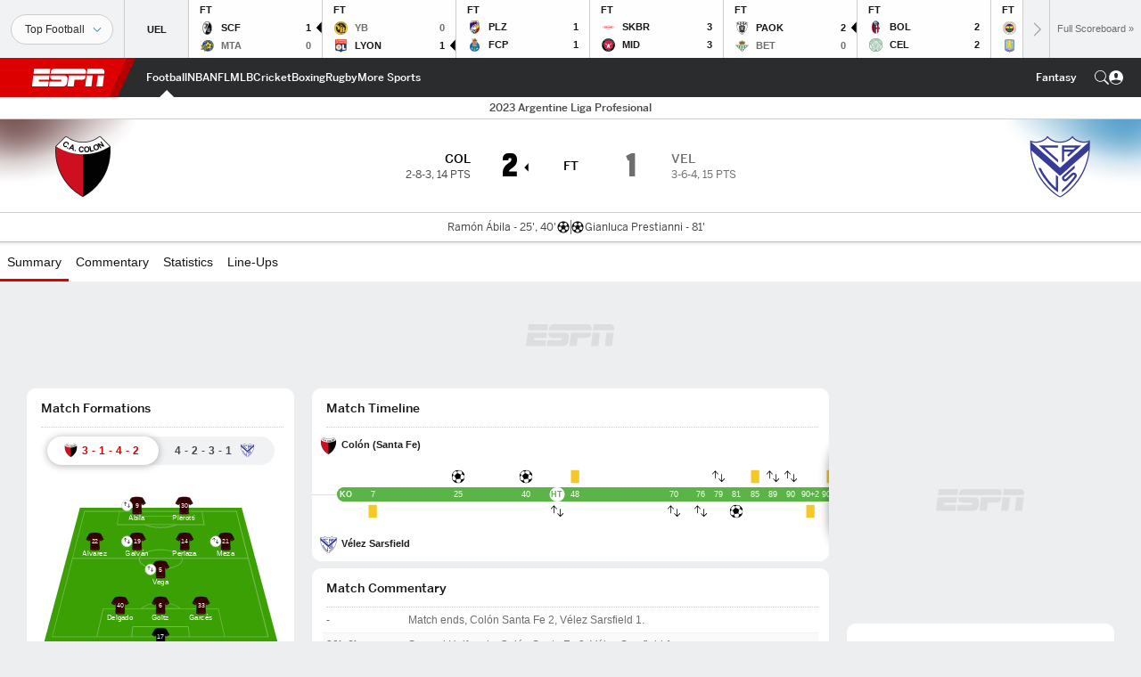

--- FILE ---
content_type: text/html; charset=utf-8
request_url: https://www.google.com/recaptcha/enterprise/anchor?ar=1&k=6LciB_gZAAAAAA_mwJ4G0XZ0BXWvLTt67V7YizXx&co=aHR0cHM6Ly9jZG4ucmVnaXN0ZXJkaXNuZXkuZ28uY29tOjQ0Mw..&hl=en&v=PoyoqOPhxBO7pBk68S4YbpHZ&size=invisible&anchor-ms=20000&execute-ms=30000&cb=f9tn0jvp5p22
body_size: 48764
content:
<!DOCTYPE HTML><html dir="ltr" lang="en"><head><meta http-equiv="Content-Type" content="text/html; charset=UTF-8">
<meta http-equiv="X-UA-Compatible" content="IE=edge">
<title>reCAPTCHA</title>
<style type="text/css">
/* cyrillic-ext */
@font-face {
  font-family: 'Roboto';
  font-style: normal;
  font-weight: 400;
  font-stretch: 100%;
  src: url(//fonts.gstatic.com/s/roboto/v48/KFO7CnqEu92Fr1ME7kSn66aGLdTylUAMa3GUBHMdazTgWw.woff2) format('woff2');
  unicode-range: U+0460-052F, U+1C80-1C8A, U+20B4, U+2DE0-2DFF, U+A640-A69F, U+FE2E-FE2F;
}
/* cyrillic */
@font-face {
  font-family: 'Roboto';
  font-style: normal;
  font-weight: 400;
  font-stretch: 100%;
  src: url(//fonts.gstatic.com/s/roboto/v48/KFO7CnqEu92Fr1ME7kSn66aGLdTylUAMa3iUBHMdazTgWw.woff2) format('woff2');
  unicode-range: U+0301, U+0400-045F, U+0490-0491, U+04B0-04B1, U+2116;
}
/* greek-ext */
@font-face {
  font-family: 'Roboto';
  font-style: normal;
  font-weight: 400;
  font-stretch: 100%;
  src: url(//fonts.gstatic.com/s/roboto/v48/KFO7CnqEu92Fr1ME7kSn66aGLdTylUAMa3CUBHMdazTgWw.woff2) format('woff2');
  unicode-range: U+1F00-1FFF;
}
/* greek */
@font-face {
  font-family: 'Roboto';
  font-style: normal;
  font-weight: 400;
  font-stretch: 100%;
  src: url(//fonts.gstatic.com/s/roboto/v48/KFO7CnqEu92Fr1ME7kSn66aGLdTylUAMa3-UBHMdazTgWw.woff2) format('woff2');
  unicode-range: U+0370-0377, U+037A-037F, U+0384-038A, U+038C, U+038E-03A1, U+03A3-03FF;
}
/* math */
@font-face {
  font-family: 'Roboto';
  font-style: normal;
  font-weight: 400;
  font-stretch: 100%;
  src: url(//fonts.gstatic.com/s/roboto/v48/KFO7CnqEu92Fr1ME7kSn66aGLdTylUAMawCUBHMdazTgWw.woff2) format('woff2');
  unicode-range: U+0302-0303, U+0305, U+0307-0308, U+0310, U+0312, U+0315, U+031A, U+0326-0327, U+032C, U+032F-0330, U+0332-0333, U+0338, U+033A, U+0346, U+034D, U+0391-03A1, U+03A3-03A9, U+03B1-03C9, U+03D1, U+03D5-03D6, U+03F0-03F1, U+03F4-03F5, U+2016-2017, U+2034-2038, U+203C, U+2040, U+2043, U+2047, U+2050, U+2057, U+205F, U+2070-2071, U+2074-208E, U+2090-209C, U+20D0-20DC, U+20E1, U+20E5-20EF, U+2100-2112, U+2114-2115, U+2117-2121, U+2123-214F, U+2190, U+2192, U+2194-21AE, U+21B0-21E5, U+21F1-21F2, U+21F4-2211, U+2213-2214, U+2216-22FF, U+2308-230B, U+2310, U+2319, U+231C-2321, U+2336-237A, U+237C, U+2395, U+239B-23B7, U+23D0, U+23DC-23E1, U+2474-2475, U+25AF, U+25B3, U+25B7, U+25BD, U+25C1, U+25CA, U+25CC, U+25FB, U+266D-266F, U+27C0-27FF, U+2900-2AFF, U+2B0E-2B11, U+2B30-2B4C, U+2BFE, U+3030, U+FF5B, U+FF5D, U+1D400-1D7FF, U+1EE00-1EEFF;
}
/* symbols */
@font-face {
  font-family: 'Roboto';
  font-style: normal;
  font-weight: 400;
  font-stretch: 100%;
  src: url(//fonts.gstatic.com/s/roboto/v48/KFO7CnqEu92Fr1ME7kSn66aGLdTylUAMaxKUBHMdazTgWw.woff2) format('woff2');
  unicode-range: U+0001-000C, U+000E-001F, U+007F-009F, U+20DD-20E0, U+20E2-20E4, U+2150-218F, U+2190, U+2192, U+2194-2199, U+21AF, U+21E6-21F0, U+21F3, U+2218-2219, U+2299, U+22C4-22C6, U+2300-243F, U+2440-244A, U+2460-24FF, U+25A0-27BF, U+2800-28FF, U+2921-2922, U+2981, U+29BF, U+29EB, U+2B00-2BFF, U+4DC0-4DFF, U+FFF9-FFFB, U+10140-1018E, U+10190-1019C, U+101A0, U+101D0-101FD, U+102E0-102FB, U+10E60-10E7E, U+1D2C0-1D2D3, U+1D2E0-1D37F, U+1F000-1F0FF, U+1F100-1F1AD, U+1F1E6-1F1FF, U+1F30D-1F30F, U+1F315, U+1F31C, U+1F31E, U+1F320-1F32C, U+1F336, U+1F378, U+1F37D, U+1F382, U+1F393-1F39F, U+1F3A7-1F3A8, U+1F3AC-1F3AF, U+1F3C2, U+1F3C4-1F3C6, U+1F3CA-1F3CE, U+1F3D4-1F3E0, U+1F3ED, U+1F3F1-1F3F3, U+1F3F5-1F3F7, U+1F408, U+1F415, U+1F41F, U+1F426, U+1F43F, U+1F441-1F442, U+1F444, U+1F446-1F449, U+1F44C-1F44E, U+1F453, U+1F46A, U+1F47D, U+1F4A3, U+1F4B0, U+1F4B3, U+1F4B9, U+1F4BB, U+1F4BF, U+1F4C8-1F4CB, U+1F4D6, U+1F4DA, U+1F4DF, U+1F4E3-1F4E6, U+1F4EA-1F4ED, U+1F4F7, U+1F4F9-1F4FB, U+1F4FD-1F4FE, U+1F503, U+1F507-1F50B, U+1F50D, U+1F512-1F513, U+1F53E-1F54A, U+1F54F-1F5FA, U+1F610, U+1F650-1F67F, U+1F687, U+1F68D, U+1F691, U+1F694, U+1F698, U+1F6AD, U+1F6B2, U+1F6B9-1F6BA, U+1F6BC, U+1F6C6-1F6CF, U+1F6D3-1F6D7, U+1F6E0-1F6EA, U+1F6F0-1F6F3, U+1F6F7-1F6FC, U+1F700-1F7FF, U+1F800-1F80B, U+1F810-1F847, U+1F850-1F859, U+1F860-1F887, U+1F890-1F8AD, U+1F8B0-1F8BB, U+1F8C0-1F8C1, U+1F900-1F90B, U+1F93B, U+1F946, U+1F984, U+1F996, U+1F9E9, U+1FA00-1FA6F, U+1FA70-1FA7C, U+1FA80-1FA89, U+1FA8F-1FAC6, U+1FACE-1FADC, U+1FADF-1FAE9, U+1FAF0-1FAF8, U+1FB00-1FBFF;
}
/* vietnamese */
@font-face {
  font-family: 'Roboto';
  font-style: normal;
  font-weight: 400;
  font-stretch: 100%;
  src: url(//fonts.gstatic.com/s/roboto/v48/KFO7CnqEu92Fr1ME7kSn66aGLdTylUAMa3OUBHMdazTgWw.woff2) format('woff2');
  unicode-range: U+0102-0103, U+0110-0111, U+0128-0129, U+0168-0169, U+01A0-01A1, U+01AF-01B0, U+0300-0301, U+0303-0304, U+0308-0309, U+0323, U+0329, U+1EA0-1EF9, U+20AB;
}
/* latin-ext */
@font-face {
  font-family: 'Roboto';
  font-style: normal;
  font-weight: 400;
  font-stretch: 100%;
  src: url(//fonts.gstatic.com/s/roboto/v48/KFO7CnqEu92Fr1ME7kSn66aGLdTylUAMa3KUBHMdazTgWw.woff2) format('woff2');
  unicode-range: U+0100-02BA, U+02BD-02C5, U+02C7-02CC, U+02CE-02D7, U+02DD-02FF, U+0304, U+0308, U+0329, U+1D00-1DBF, U+1E00-1E9F, U+1EF2-1EFF, U+2020, U+20A0-20AB, U+20AD-20C0, U+2113, U+2C60-2C7F, U+A720-A7FF;
}
/* latin */
@font-face {
  font-family: 'Roboto';
  font-style: normal;
  font-weight: 400;
  font-stretch: 100%;
  src: url(//fonts.gstatic.com/s/roboto/v48/KFO7CnqEu92Fr1ME7kSn66aGLdTylUAMa3yUBHMdazQ.woff2) format('woff2');
  unicode-range: U+0000-00FF, U+0131, U+0152-0153, U+02BB-02BC, U+02C6, U+02DA, U+02DC, U+0304, U+0308, U+0329, U+2000-206F, U+20AC, U+2122, U+2191, U+2193, U+2212, U+2215, U+FEFF, U+FFFD;
}
/* cyrillic-ext */
@font-face {
  font-family: 'Roboto';
  font-style: normal;
  font-weight: 500;
  font-stretch: 100%;
  src: url(//fonts.gstatic.com/s/roboto/v48/KFO7CnqEu92Fr1ME7kSn66aGLdTylUAMa3GUBHMdazTgWw.woff2) format('woff2');
  unicode-range: U+0460-052F, U+1C80-1C8A, U+20B4, U+2DE0-2DFF, U+A640-A69F, U+FE2E-FE2F;
}
/* cyrillic */
@font-face {
  font-family: 'Roboto';
  font-style: normal;
  font-weight: 500;
  font-stretch: 100%;
  src: url(//fonts.gstatic.com/s/roboto/v48/KFO7CnqEu92Fr1ME7kSn66aGLdTylUAMa3iUBHMdazTgWw.woff2) format('woff2');
  unicode-range: U+0301, U+0400-045F, U+0490-0491, U+04B0-04B1, U+2116;
}
/* greek-ext */
@font-face {
  font-family: 'Roboto';
  font-style: normal;
  font-weight: 500;
  font-stretch: 100%;
  src: url(//fonts.gstatic.com/s/roboto/v48/KFO7CnqEu92Fr1ME7kSn66aGLdTylUAMa3CUBHMdazTgWw.woff2) format('woff2');
  unicode-range: U+1F00-1FFF;
}
/* greek */
@font-face {
  font-family: 'Roboto';
  font-style: normal;
  font-weight: 500;
  font-stretch: 100%;
  src: url(//fonts.gstatic.com/s/roboto/v48/KFO7CnqEu92Fr1ME7kSn66aGLdTylUAMa3-UBHMdazTgWw.woff2) format('woff2');
  unicode-range: U+0370-0377, U+037A-037F, U+0384-038A, U+038C, U+038E-03A1, U+03A3-03FF;
}
/* math */
@font-face {
  font-family: 'Roboto';
  font-style: normal;
  font-weight: 500;
  font-stretch: 100%;
  src: url(//fonts.gstatic.com/s/roboto/v48/KFO7CnqEu92Fr1ME7kSn66aGLdTylUAMawCUBHMdazTgWw.woff2) format('woff2');
  unicode-range: U+0302-0303, U+0305, U+0307-0308, U+0310, U+0312, U+0315, U+031A, U+0326-0327, U+032C, U+032F-0330, U+0332-0333, U+0338, U+033A, U+0346, U+034D, U+0391-03A1, U+03A3-03A9, U+03B1-03C9, U+03D1, U+03D5-03D6, U+03F0-03F1, U+03F4-03F5, U+2016-2017, U+2034-2038, U+203C, U+2040, U+2043, U+2047, U+2050, U+2057, U+205F, U+2070-2071, U+2074-208E, U+2090-209C, U+20D0-20DC, U+20E1, U+20E5-20EF, U+2100-2112, U+2114-2115, U+2117-2121, U+2123-214F, U+2190, U+2192, U+2194-21AE, U+21B0-21E5, U+21F1-21F2, U+21F4-2211, U+2213-2214, U+2216-22FF, U+2308-230B, U+2310, U+2319, U+231C-2321, U+2336-237A, U+237C, U+2395, U+239B-23B7, U+23D0, U+23DC-23E1, U+2474-2475, U+25AF, U+25B3, U+25B7, U+25BD, U+25C1, U+25CA, U+25CC, U+25FB, U+266D-266F, U+27C0-27FF, U+2900-2AFF, U+2B0E-2B11, U+2B30-2B4C, U+2BFE, U+3030, U+FF5B, U+FF5D, U+1D400-1D7FF, U+1EE00-1EEFF;
}
/* symbols */
@font-face {
  font-family: 'Roboto';
  font-style: normal;
  font-weight: 500;
  font-stretch: 100%;
  src: url(//fonts.gstatic.com/s/roboto/v48/KFO7CnqEu92Fr1ME7kSn66aGLdTylUAMaxKUBHMdazTgWw.woff2) format('woff2');
  unicode-range: U+0001-000C, U+000E-001F, U+007F-009F, U+20DD-20E0, U+20E2-20E4, U+2150-218F, U+2190, U+2192, U+2194-2199, U+21AF, U+21E6-21F0, U+21F3, U+2218-2219, U+2299, U+22C4-22C6, U+2300-243F, U+2440-244A, U+2460-24FF, U+25A0-27BF, U+2800-28FF, U+2921-2922, U+2981, U+29BF, U+29EB, U+2B00-2BFF, U+4DC0-4DFF, U+FFF9-FFFB, U+10140-1018E, U+10190-1019C, U+101A0, U+101D0-101FD, U+102E0-102FB, U+10E60-10E7E, U+1D2C0-1D2D3, U+1D2E0-1D37F, U+1F000-1F0FF, U+1F100-1F1AD, U+1F1E6-1F1FF, U+1F30D-1F30F, U+1F315, U+1F31C, U+1F31E, U+1F320-1F32C, U+1F336, U+1F378, U+1F37D, U+1F382, U+1F393-1F39F, U+1F3A7-1F3A8, U+1F3AC-1F3AF, U+1F3C2, U+1F3C4-1F3C6, U+1F3CA-1F3CE, U+1F3D4-1F3E0, U+1F3ED, U+1F3F1-1F3F3, U+1F3F5-1F3F7, U+1F408, U+1F415, U+1F41F, U+1F426, U+1F43F, U+1F441-1F442, U+1F444, U+1F446-1F449, U+1F44C-1F44E, U+1F453, U+1F46A, U+1F47D, U+1F4A3, U+1F4B0, U+1F4B3, U+1F4B9, U+1F4BB, U+1F4BF, U+1F4C8-1F4CB, U+1F4D6, U+1F4DA, U+1F4DF, U+1F4E3-1F4E6, U+1F4EA-1F4ED, U+1F4F7, U+1F4F9-1F4FB, U+1F4FD-1F4FE, U+1F503, U+1F507-1F50B, U+1F50D, U+1F512-1F513, U+1F53E-1F54A, U+1F54F-1F5FA, U+1F610, U+1F650-1F67F, U+1F687, U+1F68D, U+1F691, U+1F694, U+1F698, U+1F6AD, U+1F6B2, U+1F6B9-1F6BA, U+1F6BC, U+1F6C6-1F6CF, U+1F6D3-1F6D7, U+1F6E0-1F6EA, U+1F6F0-1F6F3, U+1F6F7-1F6FC, U+1F700-1F7FF, U+1F800-1F80B, U+1F810-1F847, U+1F850-1F859, U+1F860-1F887, U+1F890-1F8AD, U+1F8B0-1F8BB, U+1F8C0-1F8C1, U+1F900-1F90B, U+1F93B, U+1F946, U+1F984, U+1F996, U+1F9E9, U+1FA00-1FA6F, U+1FA70-1FA7C, U+1FA80-1FA89, U+1FA8F-1FAC6, U+1FACE-1FADC, U+1FADF-1FAE9, U+1FAF0-1FAF8, U+1FB00-1FBFF;
}
/* vietnamese */
@font-face {
  font-family: 'Roboto';
  font-style: normal;
  font-weight: 500;
  font-stretch: 100%;
  src: url(//fonts.gstatic.com/s/roboto/v48/KFO7CnqEu92Fr1ME7kSn66aGLdTylUAMa3OUBHMdazTgWw.woff2) format('woff2');
  unicode-range: U+0102-0103, U+0110-0111, U+0128-0129, U+0168-0169, U+01A0-01A1, U+01AF-01B0, U+0300-0301, U+0303-0304, U+0308-0309, U+0323, U+0329, U+1EA0-1EF9, U+20AB;
}
/* latin-ext */
@font-face {
  font-family: 'Roboto';
  font-style: normal;
  font-weight: 500;
  font-stretch: 100%;
  src: url(//fonts.gstatic.com/s/roboto/v48/KFO7CnqEu92Fr1ME7kSn66aGLdTylUAMa3KUBHMdazTgWw.woff2) format('woff2');
  unicode-range: U+0100-02BA, U+02BD-02C5, U+02C7-02CC, U+02CE-02D7, U+02DD-02FF, U+0304, U+0308, U+0329, U+1D00-1DBF, U+1E00-1E9F, U+1EF2-1EFF, U+2020, U+20A0-20AB, U+20AD-20C0, U+2113, U+2C60-2C7F, U+A720-A7FF;
}
/* latin */
@font-face {
  font-family: 'Roboto';
  font-style: normal;
  font-weight: 500;
  font-stretch: 100%;
  src: url(//fonts.gstatic.com/s/roboto/v48/KFO7CnqEu92Fr1ME7kSn66aGLdTylUAMa3yUBHMdazQ.woff2) format('woff2');
  unicode-range: U+0000-00FF, U+0131, U+0152-0153, U+02BB-02BC, U+02C6, U+02DA, U+02DC, U+0304, U+0308, U+0329, U+2000-206F, U+20AC, U+2122, U+2191, U+2193, U+2212, U+2215, U+FEFF, U+FFFD;
}
/* cyrillic-ext */
@font-face {
  font-family: 'Roboto';
  font-style: normal;
  font-weight: 900;
  font-stretch: 100%;
  src: url(//fonts.gstatic.com/s/roboto/v48/KFO7CnqEu92Fr1ME7kSn66aGLdTylUAMa3GUBHMdazTgWw.woff2) format('woff2');
  unicode-range: U+0460-052F, U+1C80-1C8A, U+20B4, U+2DE0-2DFF, U+A640-A69F, U+FE2E-FE2F;
}
/* cyrillic */
@font-face {
  font-family: 'Roboto';
  font-style: normal;
  font-weight: 900;
  font-stretch: 100%;
  src: url(//fonts.gstatic.com/s/roboto/v48/KFO7CnqEu92Fr1ME7kSn66aGLdTylUAMa3iUBHMdazTgWw.woff2) format('woff2');
  unicode-range: U+0301, U+0400-045F, U+0490-0491, U+04B0-04B1, U+2116;
}
/* greek-ext */
@font-face {
  font-family: 'Roboto';
  font-style: normal;
  font-weight: 900;
  font-stretch: 100%;
  src: url(//fonts.gstatic.com/s/roboto/v48/KFO7CnqEu92Fr1ME7kSn66aGLdTylUAMa3CUBHMdazTgWw.woff2) format('woff2');
  unicode-range: U+1F00-1FFF;
}
/* greek */
@font-face {
  font-family: 'Roboto';
  font-style: normal;
  font-weight: 900;
  font-stretch: 100%;
  src: url(//fonts.gstatic.com/s/roboto/v48/KFO7CnqEu92Fr1ME7kSn66aGLdTylUAMa3-UBHMdazTgWw.woff2) format('woff2');
  unicode-range: U+0370-0377, U+037A-037F, U+0384-038A, U+038C, U+038E-03A1, U+03A3-03FF;
}
/* math */
@font-face {
  font-family: 'Roboto';
  font-style: normal;
  font-weight: 900;
  font-stretch: 100%;
  src: url(//fonts.gstatic.com/s/roboto/v48/KFO7CnqEu92Fr1ME7kSn66aGLdTylUAMawCUBHMdazTgWw.woff2) format('woff2');
  unicode-range: U+0302-0303, U+0305, U+0307-0308, U+0310, U+0312, U+0315, U+031A, U+0326-0327, U+032C, U+032F-0330, U+0332-0333, U+0338, U+033A, U+0346, U+034D, U+0391-03A1, U+03A3-03A9, U+03B1-03C9, U+03D1, U+03D5-03D6, U+03F0-03F1, U+03F4-03F5, U+2016-2017, U+2034-2038, U+203C, U+2040, U+2043, U+2047, U+2050, U+2057, U+205F, U+2070-2071, U+2074-208E, U+2090-209C, U+20D0-20DC, U+20E1, U+20E5-20EF, U+2100-2112, U+2114-2115, U+2117-2121, U+2123-214F, U+2190, U+2192, U+2194-21AE, U+21B0-21E5, U+21F1-21F2, U+21F4-2211, U+2213-2214, U+2216-22FF, U+2308-230B, U+2310, U+2319, U+231C-2321, U+2336-237A, U+237C, U+2395, U+239B-23B7, U+23D0, U+23DC-23E1, U+2474-2475, U+25AF, U+25B3, U+25B7, U+25BD, U+25C1, U+25CA, U+25CC, U+25FB, U+266D-266F, U+27C0-27FF, U+2900-2AFF, U+2B0E-2B11, U+2B30-2B4C, U+2BFE, U+3030, U+FF5B, U+FF5D, U+1D400-1D7FF, U+1EE00-1EEFF;
}
/* symbols */
@font-face {
  font-family: 'Roboto';
  font-style: normal;
  font-weight: 900;
  font-stretch: 100%;
  src: url(//fonts.gstatic.com/s/roboto/v48/KFO7CnqEu92Fr1ME7kSn66aGLdTylUAMaxKUBHMdazTgWw.woff2) format('woff2');
  unicode-range: U+0001-000C, U+000E-001F, U+007F-009F, U+20DD-20E0, U+20E2-20E4, U+2150-218F, U+2190, U+2192, U+2194-2199, U+21AF, U+21E6-21F0, U+21F3, U+2218-2219, U+2299, U+22C4-22C6, U+2300-243F, U+2440-244A, U+2460-24FF, U+25A0-27BF, U+2800-28FF, U+2921-2922, U+2981, U+29BF, U+29EB, U+2B00-2BFF, U+4DC0-4DFF, U+FFF9-FFFB, U+10140-1018E, U+10190-1019C, U+101A0, U+101D0-101FD, U+102E0-102FB, U+10E60-10E7E, U+1D2C0-1D2D3, U+1D2E0-1D37F, U+1F000-1F0FF, U+1F100-1F1AD, U+1F1E6-1F1FF, U+1F30D-1F30F, U+1F315, U+1F31C, U+1F31E, U+1F320-1F32C, U+1F336, U+1F378, U+1F37D, U+1F382, U+1F393-1F39F, U+1F3A7-1F3A8, U+1F3AC-1F3AF, U+1F3C2, U+1F3C4-1F3C6, U+1F3CA-1F3CE, U+1F3D4-1F3E0, U+1F3ED, U+1F3F1-1F3F3, U+1F3F5-1F3F7, U+1F408, U+1F415, U+1F41F, U+1F426, U+1F43F, U+1F441-1F442, U+1F444, U+1F446-1F449, U+1F44C-1F44E, U+1F453, U+1F46A, U+1F47D, U+1F4A3, U+1F4B0, U+1F4B3, U+1F4B9, U+1F4BB, U+1F4BF, U+1F4C8-1F4CB, U+1F4D6, U+1F4DA, U+1F4DF, U+1F4E3-1F4E6, U+1F4EA-1F4ED, U+1F4F7, U+1F4F9-1F4FB, U+1F4FD-1F4FE, U+1F503, U+1F507-1F50B, U+1F50D, U+1F512-1F513, U+1F53E-1F54A, U+1F54F-1F5FA, U+1F610, U+1F650-1F67F, U+1F687, U+1F68D, U+1F691, U+1F694, U+1F698, U+1F6AD, U+1F6B2, U+1F6B9-1F6BA, U+1F6BC, U+1F6C6-1F6CF, U+1F6D3-1F6D7, U+1F6E0-1F6EA, U+1F6F0-1F6F3, U+1F6F7-1F6FC, U+1F700-1F7FF, U+1F800-1F80B, U+1F810-1F847, U+1F850-1F859, U+1F860-1F887, U+1F890-1F8AD, U+1F8B0-1F8BB, U+1F8C0-1F8C1, U+1F900-1F90B, U+1F93B, U+1F946, U+1F984, U+1F996, U+1F9E9, U+1FA00-1FA6F, U+1FA70-1FA7C, U+1FA80-1FA89, U+1FA8F-1FAC6, U+1FACE-1FADC, U+1FADF-1FAE9, U+1FAF0-1FAF8, U+1FB00-1FBFF;
}
/* vietnamese */
@font-face {
  font-family: 'Roboto';
  font-style: normal;
  font-weight: 900;
  font-stretch: 100%;
  src: url(//fonts.gstatic.com/s/roboto/v48/KFO7CnqEu92Fr1ME7kSn66aGLdTylUAMa3OUBHMdazTgWw.woff2) format('woff2');
  unicode-range: U+0102-0103, U+0110-0111, U+0128-0129, U+0168-0169, U+01A0-01A1, U+01AF-01B0, U+0300-0301, U+0303-0304, U+0308-0309, U+0323, U+0329, U+1EA0-1EF9, U+20AB;
}
/* latin-ext */
@font-face {
  font-family: 'Roboto';
  font-style: normal;
  font-weight: 900;
  font-stretch: 100%;
  src: url(//fonts.gstatic.com/s/roboto/v48/KFO7CnqEu92Fr1ME7kSn66aGLdTylUAMa3KUBHMdazTgWw.woff2) format('woff2');
  unicode-range: U+0100-02BA, U+02BD-02C5, U+02C7-02CC, U+02CE-02D7, U+02DD-02FF, U+0304, U+0308, U+0329, U+1D00-1DBF, U+1E00-1E9F, U+1EF2-1EFF, U+2020, U+20A0-20AB, U+20AD-20C0, U+2113, U+2C60-2C7F, U+A720-A7FF;
}
/* latin */
@font-face {
  font-family: 'Roboto';
  font-style: normal;
  font-weight: 900;
  font-stretch: 100%;
  src: url(//fonts.gstatic.com/s/roboto/v48/KFO7CnqEu92Fr1ME7kSn66aGLdTylUAMa3yUBHMdazQ.woff2) format('woff2');
  unicode-range: U+0000-00FF, U+0131, U+0152-0153, U+02BB-02BC, U+02C6, U+02DA, U+02DC, U+0304, U+0308, U+0329, U+2000-206F, U+20AC, U+2122, U+2191, U+2193, U+2212, U+2215, U+FEFF, U+FFFD;
}

</style>
<link rel="stylesheet" type="text/css" href="https://www.gstatic.com/recaptcha/releases/PoyoqOPhxBO7pBk68S4YbpHZ/styles__ltr.css">
<script nonce="Ea4oODyuN46kcPqIDLH_0A" type="text/javascript">window['__recaptcha_api'] = 'https://www.google.com/recaptcha/enterprise/';</script>
<script type="text/javascript" src="https://www.gstatic.com/recaptcha/releases/PoyoqOPhxBO7pBk68S4YbpHZ/recaptcha__en.js" nonce="Ea4oODyuN46kcPqIDLH_0A">
      
    </script></head>
<body><div id="rc-anchor-alert" class="rc-anchor-alert"></div>
<input type="hidden" id="recaptcha-token" value="[base64]">
<script type="text/javascript" nonce="Ea4oODyuN46kcPqIDLH_0A">
      recaptcha.anchor.Main.init("[\x22ainput\x22,[\x22bgdata\x22,\x22\x22,\[base64]/[base64]/[base64]/ZyhXLGgpOnEoW04sMjEsbF0sVywwKSxoKSxmYWxzZSxmYWxzZSl9Y2F0Y2goayl7RygzNTgsVyk/[base64]/[base64]/[base64]/[base64]/[base64]/[base64]/[base64]/bmV3IEJbT10oRFswXSk6dz09Mj9uZXcgQltPXShEWzBdLERbMV0pOnc9PTM/bmV3IEJbT10oRFswXSxEWzFdLERbMl0pOnc9PTQ/[base64]/[base64]/[base64]/[base64]/[base64]\\u003d\x22,\[base64]\\u003d\\u003d\x22,\[base64]/ChADCmcOBMcKgRkw/JVbCoMOIPU/DuMO+w7HDq8OrHTISwpPDlQDDiMKYw65pw6EkFsKfCsKAcMK6NwPDgk3CjcO0JE5Qw7lpwqtKwpvDulsEYFc/EcOlw7FNXgXCncKQV8K4B8Kfw5pBw7PDvA7ChFnChS/DjsKVLcK5LWprFSJadcKsFsOgEcOAOXQRw7HCuG/DqcOdTMKVwpnCiMOtwqpscMKYwp3CsxrCusKRwq3Clgtrwptkw6bCvsKxw5LClH3DmxAcwqvCrcKmw7YcwpXDjTMOwrDCrUhZNsOJMsO3w4dhw512w57CvcOUAAlTw7JPw73CgErDgFvDoGXDg2whw61iYsKUT3/DjBcMZXI1fcKUwpLCqTp1w4/Dq8O1w4zDhHxJJVU/w6LDskjDoWE/Cj5RXsKXwrUwasOkw4fDoBsGOsO0wqvCo8KabcOPCcOswqxaZ8OROQg6Q8OGw6XCicKvwq97w5Ude27CtQTDi8KQw6bDpcOFMxFLf3oPMHHDnUfCqwvDjAR/[base64]/CgCB4J8KgWMO6H3rDp8KIwp3DjsK6cTPCn3U6PcOhC8OFwqlWw6zCk8O+IsKjw6TCngfCog/CrkURXsKdRTMmw6/CmxxGa8OSwqbChULDmTwcwqdewr0zKl/CtkDDrF/DvgfDmGbDkTHCpsOawpIdw5dew4bCglxuwr1XworCjmHCq8Kkw5DDhsOhQsOIwr1tOA9uwrrCrsOiw4E5w6vCiMKPERDDoBDDo3XCrMOlZ8Oww5h1w7hhwq5tw40/w68Lw7bDgMK8bcO0wrXDksKkR8KPWcK7P8K/C8Onw4DCsEgKw64QwrJ5wqrDpEHDjHzCswvDgETDtjnDmR8uRW43wofCrTXDlsKFHjAZBSvDg8KgbgfDrRfDtB7Ch8Klw5XDgsKeBk/[base64]/CulPDl8KvwoTDisKrwrTDniLCmsK6bQjDj8KMwqjDrMKiw5rDosO1JCPDnm3DlsOgw4vClMObb8K4w5zDuH4KfwUIeMK1LElsTsOFM8KvV0Mqwo/DsMO6ZMKKAkwyw5jChksVwoIfHMKPwr/CpjcNw4IiE8Orw6HCj8O6w77CtMOMJMKmWzBaLwLDnMONw4g/wr1PYnADw6rDjn7DtMKNw73ChcOCwp3CrcOJwrwlX8KseA/Cm1vDssOhwqpYHcKZJUTCgjnDpMO6w6LDrMKvdhXCrcK3NQ3CrlQJcsOzwoHDiMKnw68kPGJ+bGDCiMKMw4opdMOFNWvCtMKrVkrCh8Onw59NbMK/McKHUcKqIsKZwoJRwq7CkSQ9wolqw5nDuxB9wozCvkAdwozDkVVrIMOqwpxfw5TDkVDCsWEfwpbCmMOJw4jCt8K6w5hLHV5YUm/CvT5ve8KDYHLDnMKVSTlWTsOhwp8zJAsdU8Odw67DvzzDvMODdcOxXcO3BMKRw61bXCEZdSoZZShRwovDlQEzBit6w7JOw70/w7jDuRZxbWdsB2vCvcKBw6plfxM2CcOmwojDiy3DscOTKmLDiSxwKxVpwpTCvjo+wqMpR2LCgsOBwrHChzzCoCvDoQECw7bDmMK3w5Ydw415TVHCosKkw4PDtMO/WsOjH8OawoVqw681dg/CksKGwpLDlAsVY0XCv8OmV8KJwqd+wonCnGRoOcO/OsKzQk3CvUIeC3LDqk/Dg8OAwpoTcsKOW8K/[base64]/CrE5CwqoJA1jCq0VWw6XCgcO0wqxnCXPDiX3DscKFSMKawoDDhj1jHMKCw6DDtMKrdDcAwo/CrcODEsKRwoHDkiLDr1M7XsKgwpDDusOUVMKkwrV+w50qKXvDtsKpPBpDJAXCr1HDkcKUwojDncOiw6rCqsOLScKawrXDlDHDry3DvUgywqnDocKjZcKnIcK0AAcpwrotw64KaifChjlQw5/CrA/CvEFqwrbDuwfCo3pCw7nDvlEZw7xVw5LDsRXDthgow53ClEJAF1ZZblzCjB0AD8OCfFjCosOsZ8O2wpk6McOpwpDCkMOFw4bClAnColcmFBA/B1wRw67DgCtlW1HCsExgw7PDj8Oew6Y3T8OPwrvDpF4KAMK3QgXCknzCkG09woHCg8O+MxRfw5zDiCzCnsKNPMKWwoc/wpA1w60rW8ORHMKOw5TDn8OWOnFvwpLDrMKsw7geW8Ocw73CjSHClcOZw6gww7/[base64]/Do8K5fV/DnhNkYnZWwqFNwqAawq3DmMK9wq/Du8OSwoM7BG/DqGE5wrLCrsOicWRbw4tiwqBWwqPCksOVw7LDjcOXPgdBwplswrwZQlHChcKfwrN2w7s5wr8+bUfDjsOpNzUcVSrCssKFSMOuwo/DjsOYa8Kjw4w9ZMKjwqIcwp3CvMK3VFNCwq01w5cmwrEPw4XDhMK1ecKDwqR8UCXCvGYlw48ScBwnwooSw7zCu8OZwr/CksKHw6oEw4MANAbCu8KuwpHCrj/[base64]/Dt8O1HMKEwr4SRMKoEzbChsKEOgcZQsKuGTBsw4ZKc8KaYwnDsMOswqbCtgNzHMKzQBUhwoIPw7/[base64]/CkMKOw49DwrMOPQDCmTExw7lZw4pCPGp+wrTCtsKFSMKZZAvDlmcVwqnDlcOlw43DpEdmw6nDqsKCWsOPLBRFWRrDoXoEcMKuwrjDtxAzNHVlWgbDiHzDuBg/wo8dKF3CozvDqzJmNMO9wqHCmGHDnMKdcHVcwrtfVkl/w47Cj8OOw6F6wp0pwrlvwrDDshkxRlfCkGE6dsKPO8OswqDDhhPCmzrCgwIcSMOswo1UCjHCvsObwpLCmwrCusOSw7HDu2xfJSzDtDLDncKjwr1bw4PCjSlowr7Dhlokw5rDp2o+L8K4RsKmLMKywpVPwrPDkMOwKF7Dp0zDjhjCvWnDn2/DmG7ClxnCksKQQ8K/Y8KfRMKZAFjCl092wpfCkk53HhkXDwzDlD/[base64]/DocOoYcO5w7TDqsKQw6VEKMK6HMOBw4YIwoFaw652wqlawo3DgMO7w73Du0JgZcOhP8Ktw6FSwo7CusKUwogVVzNEwr/Dg0ZtKzzCrl0XKMKYw60VwpHCpzRmwpLDrSvDlsOawpPDocONw7DCtMKewqJxacKDDyDChMOMNsOzVcKNwr4bw6DDpnQGwoLClHZWw6PDhWhwXDHDi2HCgcKkwo7Dj8Kow7duDiF7w4/CvsKBT8OIw55IwoDDrcOmw6HCt8OwBsKnw5DDiXQ7w6ZfWFc/[base64]/DhsKtw5Z3w7XDiWvCh1xcWBbDklfDrT90EH3CjyfCvsK3w5vCm8OUw6tXX8OoX8K8w7/DjwzDjGbCogvCnQDDoHbDqMKvw7FHw5FPw7JqPQXClMOcw4DDsMKgw63Dp2XCmcKSw74JETkpwpQFw4oBDSHDkMOFw5EIw7RgFDjDlMK4a8KbNAE8wq5QahHCksKNw5jDgsOJGSjClxvCqsKvYcK9PcOyw7/CnMK5XllqwrLDu8K3DsOZQQbDh3LDosOKw64FNU/DhwTCr8OpwpjDnEk5S8OOw4Exw5YlwootfxlPOQM1w5rDuDctA8KtwoxFwplqwpjCpMKEw7HChEkqwp4hw545c2JvwrtSwrYzwo7Dhz8Zw5nCqsOEw70jc8OtQMKxwr86wrvDkUHDrMONwqHDhsKFwo9RQcOnw5wbfMO4woXDnMKGwrRDc8Kxwod2wqDDsQ/CtMKRw7phOMKkZ1p/woHCpsKGOMKgRntTYMOgw75uU8KZSsKrw4cEJzw9fsO/[base64]/DumpiYXrCszZgKsODQmrCllXDnV3CvsKuVcOOw4rDh8O7fcOlMWbCp8OQwrZVw7IRIsOZwqHDoSfCncK4bSl9wqsZwq/[base64]/wo7DnHjCu3kbIMO+aDHDjMKEPWjCgMOjLcKqw6dlGU3Cpk13ehrDm2pMwqVswprDvU43w5IyCMKafHc0O8Onw4s3wrJ+SDNCHMOtw7MFSMKVUsKPfcOQTDvCosOFw4Ukw7TClMOxw7TDr8OAZgvDtcKYccO2AcK7I0DChyXDtsOjwoDDrsOxw7k/woLDtsOjwrrDocK+diVwPcOlwqtWw63CrHhkVEzDn2MpQsOEw6zDlsOEwo9rdMKYKcOXbMKYwrvCgg5ocsOvw4/DoQTDlsONbH02wrnDrklyN8OtIUvCk8K/w5Rlw5ZIwpnDnhhMw7XDj8Oiw7vDvktvwpHDlsO8DW5MwpvCkMKSSMKWwqBsZ3ZVw7QAwpjDrVUqwojDlS1+dhLDuTbCmw/DhsKRQsOcwpYrewTDkxrDvivChAPDvV9iw7dpwrgTwoLChSDDtmTCksKlSynClDHDi8KeGcKuAFl8C2jDpF0QwoPDo8Onw47CrsK9wrzDhRLDn3fDsnPCkhvCk8KFB8KHwqoZw6l+LWBzwrXDkmJBwrsnCkNRw6hELcKwPw/CintIwpgKasKJKsKiwp8Yw6/DvMOTXcO1KMKAEHguw5PDl8KARFBcdsK2wpQdwqLDjyDDl3/Dl8OYwqAKeQchTFgRwoJ8w7Inw4BJw5FIP2RRD3bCh1gOw4Buw5Rrw4DCusKEw5nDuwjCjcKGOgTDjg3DncKwwqRowoYTWhnCgcKdAlJFX2pYIAbCmnhSw6HDq8OzGcOGDMKZSiUhwpkUwo7DpsKPwqhYFMO8wqJdYcOFw4Iaw4o+LzEiw7LChcOtwq/[base64]/[base64]/Dj1vDjTE6K8KzERB9LsKiK8OiwqHDlsKddUliw5/DicKNwpEBw4vCs8K4C0jDocKZYinCnmd7wolUXsKxVVZdw6QKwpQBw7TDlRTChwdew7HDpcK/wo9WBcO1wpfDu8OFwqDDvVTChzt5cRDCg8OEdglywpVQwpd6w5nCvwh7FsKXTHY9QVvCusKlwpLDq3dgwrswaWghGyZDw55IBBgOw7dww5A0YRBjwpnDmsK+w5bCpsKcwq1JM8OtwqnCsMOELznCq3PClcKUGcOhUsOww4LDoMKOYwd5TF/Cjlo7GsORdsKdNUUmU3AVwrZawp3CpcKEbTYdGcK5woDDpsOAdcOiw53CmMOQR0DCmBpYw4gOXEt0w6MqwqPDkMKjDMKaSSk1bcKewpAeVl5UWnrDssOGw5YIwpDDjwjCnFEZaVthwohAw7PDkMOVwq8IwqHCnzzClcO/J8OFw7XCjMOzREjCpxvDpMK0w6graC5Hw4w6wpN+w5LCjF7DkzAzO8O0dTxMwonChDPDmsODK8K/KsOROcKkw4vCpcK7w5JHSBxfw43DjsOuw4nDt8KLw5IgRcKqScKCw6pow5LChXfCnsKkw5jDkELDqA5JDVPCrcKJw6ENw5DCn03CjcOLJcKkG8Kjw4XDpcOBwoNgwpTCrRzCjsKZw4bCi0bCo8OuB8OINsOWMQ/CpsKFN8K5KFELwrRAwqrCg0vDqcObwrNWwpZYAlYvw7jDjMOOw43DqMOywqfDvMKNw6ERwqVbYsKXXsOLwq7Cl8KHwqLCicKBwpkXwqPDizV1OmcjQMKyw6Iaw4DCtC/DiQXDvMKDwqHDpxLCvMOIwqJKw5nDpEfCtztOw5QOPMKtIcKIdGTDqsK/w6QBK8KTSSExbMKTwo9dw5DDh2DDhcK/w5EaDgsTw6o4VmdXw6NVZ8KmInfDpMK+aW7DgsK5FcK0NkXCgxjDusOnwqDDkMKMMxwow71xwrQzf1RSI8OYJsKLwqvCq8OlHnHClsOjwoQDwqVzw6oDwpXCqMKiYMOxw7rDpjLDmXHCk8OtPMO7BmsOw4DDvcOiwpPCqQlMw5/CisKPw64POcOnMcOfAsOxDBduFMKYw5zCh3EKWMOtbXE6YizCqFLDlcKyBkVuw6DDrHx1wr1+IC7DviBKwrbDqRnCvXgEYVxuw5PCpU1YTcO0w7gowr7DpGcnw6HCnRJSOsOUQcKzE8O2FsO3ek7CqA1Bw5PCvxTDoDJlacK6w7kqwpTDiMO/V8KPBVHDl8OETMOwTMKGw77DqsOrGkp/[base64]/[base64]/EMOxNcOlw6XCssKAAcO2Y8K3wpPCoMKGwoHDi8OuNipJwrlDwrYaa8ONC8OkQcKSw6xfOMKdCk/[base64]/woU5wp/CjmTDpsKDccOwccOiTCLChlNSw5EyKcKewqfDqxZWwrUCH8KlAwvCpMK2w4xJw7LCoG4vwrnCvE1mwp3Dih4Rw5o1w6daOGvCg8OiIMKww4EgwrTDqMKlw7rChWPDssK7dcKiw5fDi8KEBsOFwqbCtXDDsMOLEwbDg38fY8OcwpjCoMO9CBJgw79swotxKyUmH8O/wpPDvsOcwqrClAjCn8KHw5tPJD7Cn8K5fsKhw5rCkSU3worCjsOqw5VwPcK0wrdpX8OcMAXCo8K7OkDDuRPCsTDDjH/Dk8OBw7pEwoPDj3U1Tz9ew7TCnG3CjxFeIEMFFMO1UcKqdlHDgsOAYkQVexrCi2rDvsOIw443wrvDqMK9wrUlw7saw6zCiUbDnsOcUHzCrg7Cr01Pw6vCk8KWw4N/S8KTw4HChlscw7rCi8KQwpMnwofCsSFFOMOLAwTCiMKMHMO3w787w7wfNVXDhMKoCBPCrFFIwoEWa8OUwrzDmXzCp8OwwoF2w5DCrCoewqx6wq3DmwnCnUTDt8KIwrzCvyXDqMKBwr/Cg8O7wpojw5PDoi11cUMTwoRDecKnPsKUMsOMwrYlUCrChXLDtAvDqMKEK1vDicKlwqfCqgE1w5/Cq8OMNhHCnGRmXcKAei/DkUwYMX91DsOBDms4aEvDpA3DhVHDucKBw5fCrsO6IsOmCnHDs8KHZFNaMsOCw5dfNDDDm19+J8KSw7fClsOiT8OKwqLDsnjDsMKuw7tPwrnCuCjCl8Oxw5Rpwp00wqvCn8KeJsKIw7RdwqjDr17DqC9Qw4vDnwvCsSnDv8OZN8Obb8K3JF5/w6Viwp8ow5DDkClFdSQMwppOJMKYDmAgwqHCm2woDTfDo8OQTsKowqZvw5bDmsOtZcOFwpPDu8OLeVLDgcKEYMKyw6DDr3NNwotqw57DtsKDX1oSwpzDvBQVw4fDoW3Cm3wLY1rChcKOw5/CnzZ3w5bDtMKbCB9aw4rDhR03wq7CnXkGw7PCs8KIbcK5w6RWw5N4U8KlFi/DnsKaXsOKPSTDnm1oAjF/PnbChW1oBivDpsOlMw8nw4Acw6QQK2pvGsOFwrzDvRLCnMO/ZkLCl8KpNVAJwpVVwp5Oe8KeVsOVwoE3wr7CscOFw7gPwrVKwrI+OizDsWvCq8KIIxJaw77CsznCmMK2wroqA8Onw6DCjHkbWsKbKlnCsMOZQMOQw796w7Z3w5tpw7oKIsKDeAMXwrVEw4/[base64]/CqDjDn006w5EgOGBew69AX0fCsCXCogrDrsKWw4jConZsPlvCrmNqwpnCtMK0WE1yMnXDrCspdcKLwprCnUzDtCHClMK5wp7DvjXCmGXCoMOqwpzDlcKlV8K5wo9mNE0uc3PCsHLCkUR5wpzDh8OiWww4McOEwqnCsEDDtghVwq/Dg09uaMKBJW/CjTDCqsKRcsOTCyrCnsO5Z8KZYsKhw5bDl30uF1vCrkZswrkiwp/CssKvHcOgF8KKbMOjw5TDpsO3wqxUw5VTw7/DiGbCvwg3QxQ4w4wdwoTCjSlCClIGVjt9wqA0d0lyDcODwq3DngvCuD8mJsOKw798w5kqwqfDicOowpAhOWjDs8KWKFfCi2EgwodWwrXCjsKnfcOuw413wr7CnxprGcK5w6TCvmfCizTDo8KZw4lvw6dqJ3NTwrrDkcKWw5bChDtyw7zDi8Kbw7REc2FJwo7DpF/ClGdnw7nDulzDjRJ9w6fDgTvCoUohw6LDuB7Ds8OyKMOzesKewo/DiQDCnMOzFcOSclZhwrXDvUzCi8K3w7DDssOHfsKJwq3Dg2NYOcK+w5rDpsKvfsOMw5zCh8KBEcKSwpVgw709TgoeGcOzAMKuwpFPwqspw4BiZEN0C27DrCXDvcK1wqoxwrcDwp3Dv15fJ1DDlVIpHMKSFltiUcKiIsKGwoXCmMOswr/[base64]/[base64]/[base64]/w6hlY8OIdD7CqiPCjH5ew7rDrcOCwpbCqMKpw6fDqivCjVLDl8OaaMK/[base64]/CjMOuIGvCv8K7fATCkMKqwophIFJXSkUOKyDCqMOGw4rCuUDClMO3RsOSwqM8w4QVUMORwohXwp7CgcKAQ8Kuw4lFwoZnScKcFMOEw5krK8KrBcO8wqZVwrN1Uixue1YldcOSwpbDlSvDtV0wF1XDgMKBwovDjsOUwrHDmcK8KQgPw7QVKcO0CUHDjsK/w4AWw4LCocOsDcOBwpLCrGsewqPCscKxw6l7AwFLwpbCpcKeKAYnYE7DisOAwrLDoA07HcKqwrDDu8OIw6zCrMK8HS3DmUbDvsO3PMOzw6RiXg8CTxXDgWZew6zDjE5uYcKzwpXCh8OUcyo7wrQAwq/Dgz/CokddwpANTMOgBilTw7bDlGbCsxVtbUbCok90W8KRb8KFwpDCgGcOwoV8RMKhw4bCicKgVcKJw6vChcKXw6FkwqIrZ8OywonDgMKuIQdfVcO3TcOsHcO9w6VvU1NPw4szw5ctdjk9KW7DmmdpA8KnNHBDX2Ihw5x/CsKPw5zCtcOGLV0sw59VAsKBRsOZwpcBNlnCtkccU8KVZBnDm8OTS8ONwq9wLsKqw5/DnCcdw79Zw69idMKFDA/CgsOcKMKgwrHDkMOFwqY9G0zCn1XCrAQrwp0+w53Ci8KlVm/DlsOBCmHDp8OxRcKgaAPCkTZmw5EUwo3CozoMJsOYKwAlwpoHYcK0wpPDlhzCi0PDr33Cj8ONwo/[base64]/w5M1HU5iw5ANw7hiXDXDj1IsLcKKGsOYScODwq9Gw5VIwrvDr2EyYE/Ds0Uzw4p1SQhwMcKcwqzCtnEnPlbCpWLCvcOcO8Ozw63Dm8O5ESUrD39icBPCllrCskLCmQAfw4sFw5Nywqt4TwYpA8KzVTJBw4BwOS/CjcKXK2nCkcOKVcKWW8OXwo7Dp8KRw4Ymw5VjwrAsacOGd8Kkw4XDgMOfwr8fIcKOw7VmwpfCrcOCHMO2wpliwrtNSl5KKioSwp/[base64]/CvcOcLGxvaRfCscObwo8FKgA8YCXCmsOfwqPDqMKJw7zCjCPDssODw6XCu090wqzChcO4wr3CgsKWUWHDoMKnwp0rw49nwoHCnsOZw4Bsw6VQCgQXHMK3RxzDtDrDm8OLQ8OeHcKPw7jDosO7FcOPw5pnBcOUDx/CtikywpEifMOdAcKyZW5EwrtVEsOzM0zDscOWJQTDsMO8UsOnbTHCsk9RRz/CoT3Du1h8EcKzZDxHwofDsVHCsMOjwqUzw7J5wqrDn8OXw4R/P0PDjsO2woDDi0XDi8KrccKhw7fDhEXCnE7DtMOtw43DkB1NGMO6fBvCul/DlsOTw5nDuTYwdA7CrETDqsOrLsKNw7jCrDjClCnCngo3w7jCjcKebHTCix0yTDnDpsOdC8KwLljCviTDvsOdAMKmNsKCwo/[base64]/DhnZLwofCtQ8oKibCqsKCw7IWKWkuJ2jCjSfCmmJswoh7wpjDln0mwpHCkD3DomLCtcK9fljDg03Dqy4VKT/CrcKoU2xKw7DDsk7DoQ7Du09vw4rDl8ObwrbDsxR5w48TSsKVdcOPw6/Dm8OwVcO+E8ORwrTDq8KiGMOdIMOODsOrwoXCnsKTwp0PwoPDoQwzw7hAw6Qbw74tw43Dqz7DnzXCkMOiwrXCmFs1wq/Di8O+I2hiworDvmzCuCnDnDrDk29Jwosxw44cw6krHQxQN0RkGMOADMOxwq0ow6XDsFk2C2YEw4HCvsKjLcOZaRICwq7DjsOHw7/DqMOYwq0Rw4jCg8OFJsK8w7fCiMOgXgE4w4/DkG3CgybChk/[base64]/[base64]/DtMKBwqNmIybCpCJ3w6dSwqDCrz5pYMOweD/[base64]/Dgipow4/Cu0E9wpTDocOFNiXDocOewqQQw7TDkS/Dk3zDvcOFwpJ5wrnCvxnCj8OEw5cRDMOFVXLDucKOw5xGfcKHOcKgwot1w64lEcODwqRtw5MuBwrCshQOwr1TWx/CgA1XZxvCjDjChlFNwqEOw5XDu2ltX8KzeMKlAAXCnsO1wqTCpWpfwo3DmMOiLsKsGMKqSAYNw7TDtsO9EsOmw5J4wpQHwonCrGHCrk5+QGE/DsOxw7UDGcO7w57CssKUw7caQwdzwp3DiFjCgMO8XQZ/XHHDpxHDq196aglbwqXDomxeesOSa8KxOUXCtMOSw63DkU7DncOsN2XDoMKKwqJ/w704Wx5afiXDkMOyFMOQWXRXHMOfw61Ww5TDngTDh1UTwpvCosOLBMOTTEjClXYvw41mwrPCn8K8CUvDun09JcKGwrbDr8OUWcO8w4fCpVfDoTA0SsKWTxhyUcKyYMKnwpwjw7sxwrvCtsKnw73CvFATw5nCt39iT8Otw744FMKHEkArZcKSw6/DicKuw73Cj37DmsKWwr/Do1LDj1fDsQPDv8OqIG3Djy/CjEvDkh5iwr9QwqxmwqLDtC4YwqzCnVoMw4XDlTbDkBXCkkXCp8KFw5IMw7bDn8K/[base64]/DpcKLC8KvIcKEXcOuw5Qjw4fCmcKwJ8KUwqHCkcOHclEnwppiwonDmMOCRsOZwqQ6wr7Dk8KgwpMad2fDi8KEWcO6OcOwSkcAw719SC4zwo7CncO4w7pBXMO7MsO2dMKDwobDlUzDjiJ7w5TDlMOYw7HDvXjCizIgwpYgXljDtB50Z8Kbwot/w6TDgcKwTTIGIcOwBsKxwp/DjsKewpTCqcO6EX3DrcODe8OUwrfDtELCjsKXLXIMwqlPwrrDi8KYw4EWUMKrT2HCl8KIw7DClgbDmcOmTMKSwp1bI0YJNRteDRBhw6DDmMKSV3dCw5/[base64]/[base64]/DsUDCqi1uBMK6VUg8wqTDkF55wo7DmwLColNkwo3ChgE4LRzDg0pGwqLDumTCvsKAwqQ5SMKywqxVJjnDjSfDoQV3CMKuw4kSA8OoCjQNNy1wHz7CtEB8ZsOoI8O/woA3CFRXwrUSwoTDpmBSOcKTacKUVmzDpg1rUMO5w7/[base64]/[base64]/CrFsKUh/[base64]/Cn8KOQMKWWMKqawYUGBFMXjLCtMKTwrbCvlTDusOwwqFxZsK+wolaK8OoScKCCMOVGH7Dm2rDhMKSHEDDvsKNOxUKbsKUdR0edMKrFCnDjMKpw5Iew7jCoMKOwpYowpkjwonDplvDjUPCqMKKHcO2BRfCk8KVCUbDqcKqK8OCw7MOw75mKksaw7wBOgfCnsK3w4/DqV8DwoZLbMKfLcOtasKWwrsJVVl/wqXDpcK0L8KGwq7CocKEaWhAQcKTw6jDiMK0w7/CgsKtCkfCh8OMw6LCrVXDni7DgA8daBPDgcOSwqxZBMK3w5JHN8KJasOdw6N9ZCnCgxjCtn/DkjTDncO3WBLDkD1ywqzCsR7DoMOyPWoew47CsMK7w4ofw4NOWlxVehJxDcKLwrxww5k0wqnDmC87wrckw65kwogVw5PCisKnFsKbG3VABcKowpxJBsO4w6rDlcKsw6ZdJsOqwrNpCVh9DMOTRE/DtcKWwoBow4oHw4/Do8OsIsKtb13DocOgwpI6EsOIWT9XOsKXXUksNFYQLcK9NQ/[base64]/woI4BsKRUsKGw6orw4HCpGd9wq9AwpXDvMK7w6LCizFOw6bCnMOJCMKxw7TCocOmw4g7ezY0G8O4TMOjCDsOwoQAIMOkwrXCrk80Bl3CoMKmwq1wasK6eG7DqcK/On1ewp9dw5fDiG3CqFlRCQ/CucKrKsKewpA/agtcPjM6ScKGw4x5GMORHsKpRDZEw5/[base64]/[base64]/[base64]/[base64]/Nm5xw4JfQcKvLMK1w5gfw5ssKsKyw77CiT7DnBHCtsOmw6DCssOeaxnDpyTDtCRYwpxbw7V9EVcWwqLCvMOeP18nIcOhw5Bwa04EwrgIFA3CuwVMVsKGw5Q0wpUfesOScsKbeCUfw67ChS4GAyo7fMO+wrpAYcKow4fCmHokwqPCvMOMw51Xw5E/wpHChMKKwr7CkcOCEG/DmMKIwq1qwrJcw7ljwp5/[base64]/[base64]/[base64]/Dmxxyd1XCo8Kow5Erwq5XLcOLcMKRw6bCjsKIBGvDhMODaMOsAzEgCcKUYn1YCMOVw68Pw5jDnQvDmBPDml9sM0QNZcKWwpbCt8K7ZwPDh8KvP8OpNsO+wr3DqREpbDZ/wpHDn8OGwoRsw7LDnGDCgA/Don1BwrLCkTrDhkfCnXkVwpYxIXIDwqjCnx/DvsKwwpjDp3PDqsOoCMKxB8KqwpxYWmIxw6JjwpZsTx7DmEfCiBXDsirCtTLCisKxJMOKw793wo3DtmLDjsKmwr9Rw5PDrsKWIEdJSsOhEMKFwr8hwrAMw4QSblDDoj7DlcOOVljCoMO+Rn1lw75xSsKJw6kzw5xrJxcKw6LChDLDpyLCoMOdQ8OnXlXDoAE/XMK+w43Ci8OrwpLCn2g1fwzCunfCgsOtwozDlmHCkWDCvcKOcGXDjHzDigPDnzrDnlHDksK/wrEeWMKgf3TCu3p2BWPCtMKCw40PwqUDZsKnwrF/w4HCn8O8w7Zywq/DtMKfw4bCjkrDpQ8ywqrDgAzCoyERWGlicXImwpBiRcKmwol0w6BJwrvDrAjDr25KGyFRw5LCj8O1FwYowp/[base64]/CnMObcUHDhcKRwqJTeW7Ci8KhwrfDl0zDqHjDsX1Rw6bDvMKlA8OHCMKEIBrDscOOYcOPwoDCsRfCpBFfwr3CtcKUw4bCmnLDnz7Dm8OQSsOCGlZmFsKSw4vDhMKowrcyw6DDj8O5ecOKw6g+w58ANS7ClsKjw5IZDDZtwqEBLgjCtX3DuR/CpUpNw7YdDcKKw7zCpklRwp8zalzDjTfDhMK4I0Qgw7YzacOywqFwf8OCw70SOA7CpmTCs0NfwrfCq8O7w6Fmw5IpMF/DvMObw5fCqQMuwoHCtArDt8OVCiFxw4xzIsOuw64tC8OOYsKKVsK6wq7CpsKawrFKHMOTw7d1JxDDiAdJZijDtFxKOMKxRcKzZSQtw70Dw5XDocOeWMKowoPDuMOiY8OFLcOaScK9wrzDtm/DpRkNZywhwpfDlsKiKsK5w7HCoMKnPg4UZFxtHMO5UlrDtsO+Nm3CkUJ0UcKKwrvDjsOjw4x3ZMKOXMKUwqs6w5IxOA/CpMOZwo3ChMKMaW0ww6QrwoPCg8KCUMO5PcOVVMOYJcKzLSUFwp0ABloXDG3CklJKwo/DsCNqwolVOQBrRMOkDsKvwrwPHcOoL0E8wqwtQsOlw553UcOlw4hJw6AnAQbDi8Oww7xnH8KQw7Z9acKTXh3Cu23CvmHCuCjCnDHCvzl6fsOTbsO/[base64]/CihbCsXAyVMK1U8KsJ8K6acK5EETCgBIaHDU3WWnDkBYHwrHCkMOxWMKUw7UROsKYE8KiAcK/Xk9wZxJaKwXCs2EBwpR2w7zDjHVQcsKhw7nDocOOPcKUw4NPIgspasOEwpXDnknDox7Cu8K1OhJkw7kLwohVKsOvZAjDlcKNwq/CmgPCgWhCw5rDuE3Dgw7CtTthw6zDqsK9wpRbw68PP8KgDkjCjcOZJsO1wpvDhQc+wrrDvsOCNjcHQ8KxOmgxScODYDXDmsKSw4DCrnpAM0oww6/CqMO8w6dSwp7DkVLCkQhgw4/CoBZswo8JVh4KblrDk8Kuw7bCr8O0w5I7GAnChxVRw5NBBsKPRcKXwrnCvC07SxTClG7DtFgNw5lvwr7DrjV8L1UEKMOXw6Raw4prwpw7w7vDvA7CrArCn8OLwpDDtgkENcK4wrnDqjoTRMO0w5jDl8K/w4/DjkHCk0F4UcO/LcKHKMKWwoLDrMKCDFsowrHCicO9UmE2KsK1BnbCk3oIw5kBW3syK8OOaVrDrljCkMOqVcOqeRfChnIpb8KUUsOTw5XClnpMYMOQwr7CrsKiw5/DtgNewrhUaMONw7Y3ImLDmz1JHShvw5AXwqw1QcOSOBdSaMOwXUTDiwYrSsKFw44iwqLDrMKeZMKQwrPCg8Kkwq1mEHHCnsOBwovCmkzDoVRZw5RLw5psw7/Ck1HCosOBQMKQw45bScKHe8KCw7R+A8KBwrBdw57DlMK5w6jCvi7CvXh/[base64]/CmsO/wrfCqjBRw4U3wpDDpR3DkCMGwoTCrMOcE8OoOsKlw6ltCcKxw41Kwp/Cv8KIWj0bZ8OaIMK+w6vDpWM7w7MZwrfCsGPDrHlvWcOtwq5iw50gJQXCpsOoDxnDoj5uO8KFSV/CvXTCukTDgxduBsKDeMOww4zDq8KJw6bDocK0TcK8w6zCnB/DgmbDiAhawr1jw71wwpVsfsOUw4HDlsOUOMK1wqTDmz3Dt8KxNMOvw5TCucOVw7zCq8KCw6p4wrsGw7gkaQTCnTTDmlgXc8ORVcKgT8Kvw7vDlipHw7BbQhrCkBYvw6MCSi7DnMKCwp7Di8K1wr7DulBmw4nCscKWBsOkwpV4w5AzK8KTw513HMKHw5/Dpn3DiMKVw7nCpCMMZMKPw5dGETbDvsKjUUnDgMORQ3lhQHnDknnDrRdIwqE2KsOaUcOMwqTCj8K0BRbDocOtwoHCm8K0w5U0w5djQMKtw4nCssK5w47DuFrCmcKCeCdfEC7Dr8K4wrl/[base64]/[base64]/VMKawovCscOEw4pCwrB7BcOhEcKlE8OKwqnCn8KAwq/[base64]/wq7CrCY2w5RsAEsXw7Akw593GxzDnUjCgMO+w4nCom/DqcKiC8K6XUdvLMOWHcOawrnCtlnDnsOLZcKYGQ/DhcKZwr7DrsKqLCrCgsO9cMKlwrNewrPDrMODwp/[base64]/woR0TwHCpsK1WgM8w4LDvsKmw4PDrsOrw7fDsmvCj0/CjkHDhjfDqcKOQDPCpH0/W8K5w45/wqvCpGfDo8KrC0bDlRzDocOQW8OgCcKgwrLCm3wKw6Mkwrc0FMKuw5B3wr/DvkPDqsKePVXClj4GZsO8ElfChigxAGVlc8Krwq3CjsONw4RYAljCgcKkbzVJw60yOHbDuFTCpsK/QcKxQsOATsKew7TCkCzDmU/[base64]/wo3DusO7WEHCtSctaMOOan7DgcKuesO5wrsDAHHCs8KEJA/DoMO6WE1zcsKbMcKgB8Orw43DucOMwohCJcOCXMO5w44obG/DuMKDcADCkB9GwrQSw4RFMn7ChR5nwqEHNy7Csy7DmsOhwpoaw7kgFMKxDMOLUsOuZMOGw4vDh8O7wp/[base64]/[base64]/ClmrDmWxnw5DDmcKHMAbCiyAKUsOvOMOXw47DlAplw4pGw5zCgTVWF8OywqHDnsONw4HCpMOhw6x0OMKRw5gCw6/[base64]/Dp8K1w4AULlk/DWBOw7QDwpZmw4LCmcObwpnClAPCuRJdTMKZw7ckMEfCv8OpwoZEdCpCwqcjccKiQxvCigMsw7PDnSHChlUaVG9UGB7CrisbwpLDusOHERAufMOEw7lXXMKBwrfCil4ZSVwccMKQTsKkwqnCnsKVwrRcwqjDsSbDosOIwqU/w5Mtw7dHWzPDrno0wprClU3CgcKYTsKDwosgwrXCgcK2TsOBT8KWwqpzfGnCnBJwHMKwXMO3McKgw7IkL27CtcK2GQ\\u003d\\u003d\x22],null,[\x22conf\x22,null,\x226LciB_gZAAAAAA_mwJ4G0XZ0BXWvLTt67V7YizXx\x22,0,null,null,null,1,[21,125,63,73,95,87,41,43,42,83,102,105,109,121],[1017145,768],0,null,null,null,null,0,null,0,null,700,1,null,0,\[base64]/76lBhmnigkZhAoZnOKMAhnM8xEZ\x22,0,0,null,null,1,null,0,0,null,null,null,0],\x22https://cdn.registerdisney.go.com:443\x22,null,[3,1,1],null,null,null,1,3600,[\x22https://www.google.com/intl/en/policies/privacy/\x22,\x22https://www.google.com/intl/en/policies/terms/\x22],\x22gH6ZT7+Mjcx1j1aFGTjuqjyz4NLQ1fPIBYn2ZI4AGFY\\u003d\x22,1,0,null,1,1769167253504,0,0,[173,35],null,[210,129,8],\x22RC-02GDvPP34PvdJQ\x22,null,null,null,null,null,\x220dAFcWeA6ZKpkQp2adU-DIT89gpw0MyOnwfc3flLoWsR3H0GJeokE2nEyHVllwLdip6i4JrqiETX3Hc4rF3ufauGEFVrFpBBHF4Q\x22,1769250053558]");
    </script></body></html>